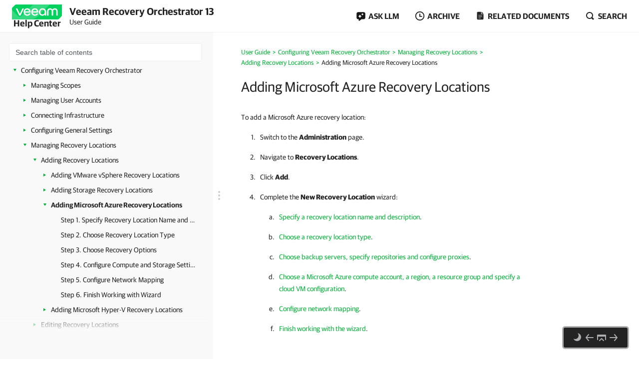

--- FILE ---
content_type: text/html
request_url: https://helpcenter.veeam.com/docs/vro/userguide/adding_cloud_locations.html
body_size: 18318
content:
<!DOCTYPE html>
<html>
    <head>
        <meta charset="utf-8">
        <title>Adding Microsoft Azure Recovery Locations - Veeam Recovery Orchestrator User Guide</title>
        <!--ZOOMSTOPFOLLOW-->
        <link rel="preload" href="//css.veeam.com/helpcenter/helpcenter_2dbedbc9c8209796e2077d7aa56662f2.css" as="style" type="text/css">
        <meta name="description" content="To add a Microsoft Azure recovery location: Switch to the Administration page. Navigate to Recovery Locations . Click Add . Complete...">
        <link rel="canonical" href="https://helpcenter.veeam.com/docs/vro/userguide/adding_cloud_locations.html">
        <meta name="viewport" content="width=device-width, initial-scale=1.0">
        <meta property="og:title" content="Adding Microsoft Azure Recovery Locations - Veeam Recovery Orchestrator User Guide">
        <meta property="og:description" content="To add a Microsoft Azure recovery location: Switch to the Administration page. Navigate to Recovery Locations . Click Add . Complete the New Recovery Location wizard: Specify a recovery location name and...">
        <meta property="og:url" content="https://helpcenter.veeam.com/docs/vro/userguide/adding_cloud_locations.html">
        <meta property="og:image" content="https://img.veeam.com/facebook/1600x800_helpcenter_es_build.png">
        <meta property="og:type" content="article">
        <meta property="fb:admins" content="100006069794563">
        <meta property="og:site_name" content="Veeam Help Center">
        <meta id="meta-version" content="13">
        <script type="application/ld+json">
            {
                "@context":"https://schema.org",
                "@type":"Article",
                "inLanguage":"en",
                "headline":"Adding Microsoft Azure Recovery Locations",
                "name":"Adding Microsoft Azure Recovery Locations",
                "description":"To add a Microsoft Azure recovery location: Switch to the Administration page. Navigate to Recovery Locations . Click Add . Complete the New Recovery Location wizard: Specify a recovery location name and...",
                "datePublished":"2026-01-21T08:00:00+08:00",
                "dateModified":"2025-11-19T08:00:00+08:00",
                "articleSection":"Veeam Help Center",
                "image":[
                    "https://img.veeam.com/facebook/800x800_ijw_logo.png"
                ],
                "author":{
                    "@type":"Organization",
                    "name":"Veeam Software",
                    "url":"https://www.veeam.com"
                }
            }
        </script>
        <link rel="stylesheet" href="//css.veeam.com/helpcenter/helpcenter_2dbedbc9c8209796e2077d7aa56662f2.css">
        <link rel="icon" href="//img.veeam.com/favicon/favicon-16x16.ico" sizes="16x16">
        <link rel="icon" href="//img.veeam.com/favicon/favicon-16x16.png" sizes="16x16">
        <link rel="icon" href="//img.veeam.com/favicon/favicon-32x32.png" sizes="32x32">
        <link rel="icon" href="//img.veeam.com/favicon/favicon-57x57.png" sizes="57x57">
        <link rel="icon" href="//img.veeam.com/favicon/favicon-76x76.png" sizes="76x76">
        <link rel="icon" href="//img.veeam.com/favicon/favicon-128x128.png" sizes="128x128">
        <link rel="icon" href="//img.veeam.com/favicon/favicon-192x192.png" sizes="192x192">
        <link rel="icon" href="//img.veeam.com/favicon/favicon-228x228.png" sizes="228x228">
        <link rel="shortcut icon" href="//img.veeam.com/favicon/favicon-196x196px.png" sizes="196x196">
        <link rel="apple-touch-icon" href="//img.veeam.com/favicon/favicon-120x120.png" sizes="120x120">
        <link rel="apple-touch-icon" href="//img.veeam.com/favicon/favicon-152x152.png" sizes="152x152">
        <link rel="apple-touch-icon" href="//img.veeam.com/favicon/favicon-180x180.png" sizes="180x180">
        <script src="//js.veeam.com/helpcenter/vendor_60085d1c9b403553bdd754b378938f68.js" defer></script>
        <script>function setVersion(){var e=document.getElementById('meta-version'),l=window.location,v=e?'ver='+e.content:'';if(e&&l.search.indexOf('ver=')===-1)window.history.replaceState('','',l.pathname+(l.search?l.search+'&':'?')+v+l.hash);}setVersion();
</script>
        <script>function preAdjustToc(){var e=document.cookie.split(";");for(var t in e){var d=e[t].split("=");if(-1!==d[0].indexOf("hc_navpane_width")){var a=parseInt(d[1],10);if(!isNaN(a)){a<240&&(a=240),a>900&&(a=900);var i="",n=document.head||document.getElementsByTagName("head")[0],p=document.createElement("style");i+=".page-toc { width: "+a+"px; min-width: "+a+"px; }",i+=".topic-container { padding-left: "+(a+36)+"px}",p.appendChild(document.createTextNode(i)),n.appendChild(p)}}}}preAdjustToc();</script>
    </head>
    <body>
        <script>var lightThemeName="light",theme=localStorage.getItem("hc-preferred-theme")||lightThemeName;theme!==lightThemeName&&document.documentElement.classList.add("theme--"+theme);</script>
        <header class="page-header js-header">
            <div class="page-header__container js-header-viewport">
                <div class="page-header__left">
                    <a class="page-header__toc-toggle js-toggle-toc-mobile"></a>
                    <div class="page-header__logo">
                        <a href="//helpcenter.veeam.com/" target="_blank" class="page-header__logo-link">
                            <svg xmlns="http://www.w3.org/2000/svg" width="100" height="30" class="page-header__logo-img" viewBox="0 0 100 30" fill="none">
                                <title>Veeam Help Center</title>
                                <path d="M8.46718 0.0279752C7.57553 0.0279752 6.7169 0.382338 6.08744 1.01121L0.98572 6.10005C0.35526 6.72891 0 7.58437 0 8.47377V30L91.5869 29.9461C92.4785 29.9461 93.3371 29.5918 93.9666 28.9629L99.0113 23.9309C99.6417 23.3021 99.997 22.4466 99.997 21.5572L100 0.0269775L8.46718 0.0279752Z" fill="#00D15F"/>
                                <path opacity="0.2" d="M0 10.6598L0.0100075 29.992L34.1749 29.972C34.1749 29.972 37.9727 30.1457 40.9259 29.4939C46.3528 28.2971 49.5842 26.0032 53.6241 21.9744C60.4391 15.1767 75.7013 0 75.7013 0L42.2869 0.00399348L19.2681 22.8698C19.2681 22.8698 17.797 24.5099 15.8085 24.5109C14.3215 24.5119 13.4708 23.912 12.362 22.8898C12.0378 22.5903 0 10.6688 0 10.6598Z" fill="white"/>
                                <path d="M14.4967 22.2889L7.58765 7.89783H10.7019C10.7019 7.89783 15.6395 18.1993 15.7606 18.7213H15.8207C15.9447 18.1993 20.8793 7.89783 20.8793 7.89783H24.0236L17.1146 22.2889H14.4967Z" fill="white"/>
                                <path d="M37.4045 16.1969H26.2153C26.6176 18.5337 28.3409 20.009 30.5625 20.009C32.3828 20.009 33.5827 19.3003 34.1991 17.9797H37.0953C36.2306 20.7147 33.7368 22.5904 30.5585 22.5904C26.3654 22.5904 23.2842 19.5478 23.2842 15.0869C23.2842 10.6598 26.3044 7.58337 30.5585 7.58337C34.3503 7.58337 37.4635 10.8136 37.4635 15.0869C37.4655 15.5181 37.4655 15.7656 37.4045 16.1969ZM26.2453 13.8591H34.5384C34.3543 11.8896 32.7521 10.1707 30.5625 10.1707C28.3409 10.1677 26.6747 11.6161 26.2453 13.8591Z" fill="white"/>
                                <path d="M52.7546 16.1969H41.5644C41.9667 18.5337 43.69 20.009 45.9116 20.009C47.7319 20.009 48.9318 19.3003 49.5483 17.9797H52.4444C51.5798 20.7147 49.0859 22.5904 45.9076 22.5904C41.7145 22.5904 38.6333 19.5478 38.6333 15.0869C38.6333 10.6598 41.6535 7.58337 45.9076 7.58337C49.6994 7.58337 52.8127 10.8136 52.8127 15.0869C52.8147 15.5181 52.8146 15.7656 52.7546 16.1969ZM41.5955 13.8591H49.8885C49.7044 11.8896 48.1022 10.1707 45.9126 10.1707C43.69 10.1677 42.0278 11.6161 41.5955 13.8591Z" fill="white"/>
                                <path d="M68.4462 15.0899V22.286H65.9493L65.7012 20.042C64.5914 21.704 62.6509 22.5934 60.8907 22.5934C56.9448 22.5934 53.9546 19.4571 53.9546 15.0899C53.9546 10.7867 57.1589 7.58643 61.2589 7.58643C65.0237 7.58643 68.4462 10.2916 68.4462 15.0899ZM65.6061 15.0899C65.6061 11.9236 63.5116 10.1718 61.2589 10.1718C58.7921 10.1718 56.7907 12.1412 56.7907 15.0899C56.7907 18.0426 58.641 20.0081 61.2589 20.0081C63.4815 20.0081 65.6061 18.1624 65.6061 15.0899Z" fill="white"/>
                                <path d="M70.3564 22.2849V13.7692C70.3564 10.1717 72.6691 7.59033 76.2768 7.59033C79.1729 7.59033 80.715 9.52685 80.9332 10.2046H80.9932C81.2074 9.52884 82.7495 7.59033 85.6496 7.59033C89.2562 7.59033 91.5699 10.1717 91.5699 13.7692V22.2859H88.7339V13.9838C88.7339 11.647 87.6851 10.2326 85.5595 10.2326C83.431 10.2326 82.3852 11.647 82.3852 14.0447V22.3168H79.5492V14.0447C79.5492 11.647 78.5004 10.2326 76.3748 10.2326C74.2493 10.2326 73.2005 11.647 73.2005 13.9838V22.2859L70.3564 22.2849Z" fill="white"/>
                            </svg>
                            <span class="page-header__logo-title">Help Center</span>
                        </a>
                    </div>
                    <div class="page-header__context">Veeam Recovery Orchestrator 13<br><span class="document_title">User Guide</span></div>
                </div>
                <div class="page-header__controls">
                    <div class="related-documents js-ask-ai-container">
                        <a class="related-documents__toggle related-documents__toggle--ask-ai js-ask-ai-toggle"><span>ASK LLM</span></a>
                        <div class="related-documents__overlay"></div>
                        <div class="related-documents__inner related-documents__inner--small js-ask-ai-inner">
                            <div class="related-documents__list js-ask-ai-list-links">
                                <a href="//chat.openai.com/?q={%ASK_AI_Q%}&hints=search&temporary-chat=true"
                                   rel="nofollow" target="_blank">
                                    <div class="ask-ai-icon">
                                        <svg aria-label="ChatGPT" viewBox="0 0 320 320"
                                             xmlns="http://www.w3.org/2000/svg">
                                            <path d="M297.1,131c7.3-21.8,4.8-45.7-6.9-65.5-17.5-30.4-52.6-46-86.8-38.7C188.1,9.6,166.2-.1,143.2,0c-35,0-66.1,22.5-76.9,55.8-22.5,4.6-41.9,18.7-53.3,38.7C-4.6,124.8-.6,163,22.9,189c-7.3,21.8-4.8,45.7,6.9,65.5,17.5,30.4,52.6,46,86.8,38.7,15.2,17.2,37.2,27,60.1,26.8,35.1,0,66.2-22.5,76.9-55.9,22.5-4.6,41.9-18.7,53.3-38.7,17.6-30.3,13.5-68.5-9.9-94.5h0ZM176.8,299.1c-14,0-27.6-4.9-38.4-13.9.5-.3,1.3-.7,1.9-1.1l63.7-36.8c3.3-1.9,5.3-5.3,5.2-9.1v-89.8l26.9,15.6c.3.1.5.4.5.7v74.4c0,33.1-26.8,59.9-59.9,60h0ZM47.9,244c-7-12.1-9.6-26.4-7.2-40.2.5.3,1.3.8,1.9,1.1l63.7,36.8c3.2,1.9,7.2,1.9,10.5,0l77.8-44.9v31.1c0,.3-.1.6-.4.8l-64.4,37.2c-28.7,16.5-65.3,6.7-81.9-21.9h0ZM31.2,105c7-12.2,18-21.5,31.2-26.3,0,.6,0,1.5,0,2.2v73.6c0,3.7,2,7.2,5.2,9.1l77.8,44.9-26.9,15.6c-.3.2-.6.2-.9,0l-64.4-37.2c-28.6-16.6-38.5-53.2-22-81.9h0ZM252.4,156.4l-77.8-44.9,26.9-15.5c.3-.2.6-.2.9,0l64.4,37.2c28.7,16.6,38.5,53.3,21.9,81.9-7,12.1-18,21.4-31.2,26.3v-75.8c0-3.7-2-7.2-5.2-9.1h0ZM279.2,116.1c-.5-.3-1.3-.8-1.9-1.1l-63.7-36.8c-3.2-1.9-7.2-1.9-10.5,0l-77.8,44.9v-31.1c0-.3.1-.6.4-.8l64.4-37.2c28.7-16.5,65.4-6.7,81.9,22,7,12.1,9.5,26.3,7.1,40.1h0ZM110.7,171.5l-26.9-15.6c-.3-.1-.5-.4-.5-.7v-74.4c0-33.1,26.9-60,60-59.9,14,0,27.6,4.9,38.3,13.9-.5.3-1.3.7-1.9,1.1l-63.7,36.8c-3.3,1.8-5.3,5.3-5.2,9.1v89.8s0,0,0,0ZM125.3,140l34.7-20,34.7,20v40l-34.6,20-34.7-20v-40Z"
                                                  fill="var(--documents-link-color,#232323)" />
                                        </svg>
                                    </div>
                                    Ask ChatGPT
                                </a>
                                <a href="//x.com/i/grok?text={%ASK_AI_Q%}" rel="nofollow" target="_blank">
                                    <div class="ask-ai-icon">
                                        <svg aria-label="Grok" viewBox="0 0 512 492"
                                             xmlns="http://www.w3.org/2000/svg">
                                            <path d="M197.8,315.5l170.2-125.8c8.3-6.2,20.3-3.8,24.3,5.8,20.9,50.5,11.6,111.3-30.1,152.9-41.6,41.7-99.6,50.8-152.5,30l-57.8,26.8c83,56.8,183.7,42.7,246.7-20.3,49.9-50,65.4-118.2,50.9-179.6h.1c-21-90.1,5.2-126.2,58.7-200,1.3-1.8,2.6-3.5,3.8-5.3l-70.4,70.5v-.2l-243.9,245.3M162.6,346.1c-59.6-57-49.3-145.1,1.5-195.9,37.6-37.6,99.1-53,152.9-30.4l57.7-26.7c-12-8.8-25.1-16-39-21.3-71.5-29.2-153.5-12.7-208,41.9-54,54.1-71,137.3-41.9,208.3,21.8,53.1-13.9,90.6-49.9,128.5-12.8,13.4-25.6,26.9-35.9,41.1l162.6-145.4"
                                                  fill="var(--documents-link-color,#232323)" />
                                        </svg>
                                    </div>
                                    Ask Grok
                                </a>
                                <a href="//perplexity.ai/search?q={%ASK_AI_Q%}" rel="nofollow" target="_blank">
                                    <div class="ask-ai-icon">
                                        <svg aria-label="Perplexity" viewBox="0 0 24 24"
                                             xmlns="http://www.w3.org/2000/svg">
                                            <path d="M22.4,7.1h-2.3V0l-7.5,6.4V.2h-1.2v6.2L4.5,0v7.1H1.6v10.4h2.9v6.5l6.9-6.4v6.2h1.2v-6l6.9,6.2v-6.5h2.9V7.1h0ZM18.9,2.6v4.5h-5.4l5.4-4.5ZM5.6,2.6l4.9,4.5h-4.9s0-4.5,0-4.5ZM2.8,16.3v-8.1h7.8l-6.1,6.1v2s-1.7,0-1.7,0ZM5.6,21.4v-3.9h0v-2.6l5.8-5.8v7s-5.8,5.3-5.8,5.3ZM18.4,21.4l-5.8-5.2v-7.2l5.8,5.8v6.6ZM21.2,16.3h-1.7v-2l-6.1-6.1h7.8s0,8.1,0,8.1Z"
                                                  fill="var(--documents-link-color,#232323)" />
                                        </svg>
                                    </div>
                                    Ask Perplexity
                                </a>
                            </div>
                        </div>
                    </div>
                    <div class="related-documents js-versions-list-container hidden">
                        <a class="related-documents__toggle related-documents__toggle--archive js-versions-list-toggle"
                        ><span>Archive</span></a
                        >
                        <div class="related-documents__overlay"></div>
                        <div class="related-documents__inner related-documents__inner--small js-versions-inner">
                            <div class="related-documents__list js-versions-list-links"><a href="https://helpcenter.veeam.com/archive/vro/7.2/userguide/" rel="nofollow">Version 7.2</a> <a href="https://helpcenter.veeam.com/archive/vro/70/userguide/" rel="nofollow">Version 7</a></div>
                        </div>
                    </div>
                    <div class="related-documents related-documents--fullscreen-mobile js-docs-list-container">
                        <a class="related-documents__toggle related-documents__toggle--doc js-docs-list-toggle"><span>Related documents</span></a>
                        <div class="related-documents__overlay"></div>
                        <div class="related-documents__inner js-docs-inner">
                            <div class="related-documents__search-container js-docs-search-container">
                                <input class="related-documents__search js-docs-search" type="text" value="" placeholder="Search related documents">
                                <a class="js-docs-clear related-documents__form-clear"></a>
                            </div>
                            <div class="related-documents__list js-docs-list-links">
                                <div id="base_documents"><a href="https://helpcenter.veeam.com/docs/vro/categorization/">Group Management Guide</a> <a href="https://helpcenter.veeam.com/references/vro/13/rest/">REST API Reference</a></div>
                                <div id="additional_documents"><div id="additional_documents"><a href="https://www.veeam.com/documentation-guides-datasheets.html?prd=vbr">Veeam Backup & Replication Documentation</a> <a href="https://www.veeam.com/documentation-guides-datasheets.html?prd=one">Veeam ONE Documentation</a> <a href="https://helpcenter.veeam.com/docs/vcsp/refguide/about.html">Veeam Rental Licensing and Usage Reporting</a></div></div>
                                <div class="related-documents__global-search js-docs-global-search" style="display: none">
                                    <a tabindex="0" class="search-link--global js-docs-global-search-link" data-search="">Search for "<span></span>" in this document</a>
                                </div>
                            </div>
                        </div>
                    </div>
                    <div class="site-search js-search-container">
                        <a class="site-search__toggle js-search-button"><span>Search</span></a>
                        <div class="site-search__overlay"></div>
                        <div class="site-search__form-container js-search-box">
                            <div class="site-search__form">
                                <input autocomplete="off" type="text" size="5" id="search_txt" name="search_txt" class="site-search__form-input js-search-field" placeholder="Search">
                                <a class="js-search-clear site-search__form-clear"></a>
                            </div>
                        </div>
                    </div>
                </div>
            </div>
        </header>
        <div class="content js-page-content">
            <div class="viewport js-content-viewport">
                <nav class="page-toc mobile-hidden js-page-toc">
                    <div class="page-toc__title">Veeam Recovery Orchestrator 13<br><span class="document_title">User Guide</span></div>
                    <div class="page-toc__search js-toc-search">
                        <div class="page-toc__search-inner js-toc-search-container">
                            <input class="page-toc__search-input js-toc-search-input" type="text" value="" placeholder="Search table of contents">
                            <a class="js-toc-search-clear page-toc__search-clear"></a>
                        </div>
                        <div class="page-toc__search-container">
                            <div class="page-toc__search-list js-toc-search-list"></div>
                        </div>
                    </div>
                    <ul class="page-toc__search-links js-toc-search-links"><li class="has-list"><a href="overview.html" title="Overview">Overview</a><i></i><ul><li class="has-list"><a href="solution_architecture.html" title="Solution Architecture">Solution Architecture</a><i></i><ul><li class="has-list"><a href="deployment_scenarios.html" title="Deployment Scenarios">Deployment Scenarios</a><i></i><ul><li><a href="infrastructure_restore_azure.html" title="Scenario 1: Orchestrating Restore to Microsoft Azure">Scenario 1: Orchestrating Restore to Microsoft Azure</a></li><li><a href="infrastructure_hyperv.html" title="Scenario 2: Orchestrating Restore to Microsoft Hyper-V and Azure Local (Azure Stack HCI)">Scenario 2: Orchestrating Restore to Microsoft Hyper-V and Azure Local (Azure Stack HCI)</a></li><li><a href="infrastructure_restore.html" title="Scenario 3: Orchestrating Restore to VMware vSphere">Scenario 3: Orchestrating Restore to VMware vSphere</a></li><li><a href="infrastructure_storage_failover.html" title="Scenario 4: Orchestrating Storage and VM Failover">Scenario 4: Orchestrating Storage and VM Failover</a></li><li><a href="infrastructure_failover.html" title="Scenario 5: Orchestrating VM Replica Failover">Scenario 5: Orchestrating VM Replica Failover</a></li><li><a href="infrastructure_clean_room.html" title="Scenario 6: Orchestrating Restore and VM Replica Failover in Clean Room">Scenario 6: Orchestrating Restore and VM Replica Failover in Clean Room</a></li></ul></li></ul></li><li><a href="recovery_locations_overview.html" title="Recovery Locations">Recovery Locations</a></li><li class="has-list"><a href="inventory_groups_overview.html" title="Inventory Groups">Inventory Groups</a><i></i><ul><li><a href="categorization_overview.html" title="Grouping and Categorization">Grouping and Categorization</a></li></ul></li><li><a href="datalab_overview.html" title="DataLabs">DataLabs</a></li><li class="has-list"><a href="recovery_plans_overview.html" title="Recovery Plans">Recovery Plans</a><i></i><ul><li class="has-list"><a href="replica_plans_overview.html" title="Replica Plans">Replica Plans</a><i></i><ul><li><a href="states_modes_replica.html" title="Plan States and Modes">Plan States and Modes</a></li><li class="has-list"><a href="failover_failback_replica.html" title="Failover and Failback">Failover and Failback</a><i></i><ul><li><a href="understanding_resource_usage_failback.html" title="How Orchestrator Places VMs During Failback">How Orchestrator Places VMs During Failback</a></li><li><a href="clean_room_replica.html" title="How Orchestrator Performs Failover in Clean Room">How Orchestrator Performs Failover in Clean Room</a></li></ul></li></ul></li><li class="has-list"><a href="cdp_plans_overview.html" title="CDP Replica Plans">CDP Replica Plans</a><i></i><ul><li><a href="states_modes_cdp.html" title="Plan States and Modes">Plan States and Modes</a></li><li class="has-list"><a href="failover_failback_cdp.html" title="Failover and Failback">Failover and Failback</a><i></i><ul><li><a href="understanding_resource_usage_failback_cdp.html" title="How Orchestrator Places VMs During Failback">How Orchestrator Places VMs During Failback</a></li></ul></li></ul></li><li class="has-list"><a href="restore_plans_overview.html" title="Restore Plans">Restore Plans</a><i></i><ul><li><a href="states_modes_restore.html" title="Plan States and Modes">Plan States and Modes</a></li><li><a href="understanding_resource_usage_restore.html" title="How Orchestrator Places VMs During Restore to vSphere">How Orchestrator Places VMs During Restore to vSphere</a></li><li><a href="understanding_resource_usage_restore_hyperv.html" title="How Orchestrator Places VMs During Restore to Hyper-V">How Orchestrator Places VMs During Restore to Hyper-V</a></li><li><a href="understanding_backup_file_selection.html" title="How Orchestrator Selects Backup Files">How Orchestrator Selects Backup Files</a></li></ul></li><li class="has-list"><a href="storage_plans_overview.html" title="Storage Plans">Storage Plans</a><i></i><ul><li><a href="states_modes_storage.html" title="Plan States and Modes">Plan States and Modes</a></li><li class="has-list"><a href="storage_failover_overview.html" title="Storage Failover">Storage Failover</a><i></i><ul><li class="has-list"><a href="netapp_storage_failover.html" title="NetApp Storage Failover">NetApp Storage Failover</a><i></i><ul><li><a href="orchestrating_storage_failover.html" title="How Orchestrator Manages NetApp Storage Failover">How Orchestrator Manages NetApp Storage Failover</a></li><li><a href="understanding_resource_usage_failover.html" title="How Orchestrator Places VMs During NetApp Storage Failover">How Orchestrator Places VMs During NetApp Storage Failover</a></li></ul></li><li class="has-list"><a href="hpe_storage_failover.html" title="HPE Storage Failover">HPE Storage Failover</a><i></i><ul><li><a href="understanding_resource_usage_failover_hpe.html" title="How Orchestrator Places VMs During HPE Storage Failover">How Orchestrator Places VMs During HPE Storage Failover</a></li><li><a href="orchestrating_storage_failover_hpe.html" title="How Orchestrator Manages HPE Storage Failover">How Orchestrator Manages HPE Storage Failover</a></li></ul></li></ul></li><li class="has-list"><a href="storage_failback.html" title="Storage Failback">Storage Failback</a><i></i><ul><li><a href="failback_overview_netapp.html" title="Orchestrating Failback with NetApp Storage Plans">Orchestrating Failback with NetApp Storage Plans</a></li><li><a href="failback_overview_hpe.html" title="Orchestrating Failback with HPE Storage Plans">Orchestrating Failback with HPE Storage Plans</a></li></ul></li></ul></li><li class="has-list"><a href="cloud_plans_overview.html" title="Cloud Plans">Cloud Plans</a><i></i><ul><li><a href="states_modes_cloud.html" title="Plan States and Modes">Plan States and Modes</a></li><li><a href="understanding_resource_usage_cloud.html" title="How Orchestrator Places VMs During Cloud Restore">How Orchestrator Places VMs During Cloud Restore</a></li></ul></li></ul></li><li class="has-list"><a href="malware_scan_overview.html" title="Malware Scan">Malware Scan</a><i></i><ul><li><a href="virus_scan_overview.html" title="How Orchestrator Performs Virus and YARA Scan">How Orchestrator Performs Virus and YARA Scan</a></li><li><a href="understanding_restore_point_selection_malware.html" title="How Orchestrator Selects Restore Points During On-Demand Malware Scan">How Orchestrator Selects Restore Points During On-Demand Malware Scan</a></li></ul></li></ul></li><li class="has-list"><a href="deployment_planning_preparation.html" title="Planning and Preparation">Planning and Preparation</a><i></i><ul><li><a href="system_requirements.html" title="System Requirements">System Requirements</a></li><li><a href="roles.html" title="Roles">Roles</a></li><li><a href="permissions.html" title="Permissions">Permissions</a></li><li><a href="ports.html" title="Ports">Ports</a></li></ul></li><li class="has-list"><a href="licensing.html" title="Licensing">Licensing</a><i></i><ul><li><a href="license_types.html" title="License Types">License Types</a></li><li><a href="licensed_objects.html" title="Licensed Objects">Licensed Objects</a></li><li><a href="installing_license.html" title="Installing License">Installing License</a></li><li class="has-list"><a href="updating_license.html" title="Updating License">Updating License</a><i></i><ul><li><a href="updating_license_manually.html" title="Updating License Manually">Updating License Manually</a></li><li><a href="updating_license_automatically.html" title="Updating License Automatically">Updating License Automatically</a></li><li><a href="automatic_usage_reporting.html" title="Automatic Usage Reporting">Automatic Usage Reporting</a></li></ul></li><li><a href="license_expiration.html" title="License Expiration">License Expiration</a></li><li class="has-list"><a href="exceeding_license_limit.html" title="Exceeding License Limit">Exceeding License Limit</a><i></i><ul><li><a href="allowed_increase_limit.html" title="Allowed Increase Limit (All Licenses)">Allowed Increase Limit (All Licenses)</a></li><li><a href="new_vms.html" title="New VMs (Rental Licenses)">New VMs (Rental Licenses)</a></li><li><a href="example.html" title="Example">Example</a></li></ul></li><li><a href="viewing_license_details.html" title="Viewing License Details">Viewing License Details</a></li></ul></li><li class="has-list"><a href="deploying_vro.html" title="Deployment">Deployment</a><i></i><ul><li class="has-list"><a href="installation_procedure.html" title="Installing Veeam Recovery Orchestrator">Installing Veeam Recovery Orchestrator</a><i></i><ul><li><a href="launch_splash_window.html" title="Step 1. Launch Splash Window">Step 1. Launch Splash Window</a></li><li><a href="start_setup.html" title="Step 2. Start Setup Wizard">Step 2. Start Setup Wizard</a></li><li><a href="accept_license_agreement.html" title="Step 3. Accept License Agreement">Step 3. Accept License Agreement</a></li><li><a href="choose_components.html" title="Step 4. Review Components to Install">Step 4. Review Components to Install</a></li><li><a href="provide_license_file.html" title="Step 5. Provide License File">Step 5. Provide License File</a></li><li><a href="specify_service_credentials.html" title="Step 6. Specify Service Account Credentials">Step 6. Specify Service Account Credentials</a></li><li><a href="perform_configuration_check.html" title="Step 7. Perform System Configuration Check">Step 7. Perform System Configuration Check</a></li><li><a href="review_default_summary.html" title="Step 8. Review Default Installation Summary">Step 8. Review Default Installation Summary</a></li><li><a href="choose_sql_server.html" title="Step 9. Choose SQL Server">Step 9. Choose SQL Server</a></li><li><a href="choose_postgresql_server.html" title="Step 10. Choose PostgreSQL Server">Step 10. Choose PostgreSQL Server</a></li><li><a href="create_sql_databases.html" title="Step 11. Create SQL Server Databases">Step 11. Create SQL Server Databases</a></li><li><a href="specify_data_location.html" title="Step 12. Specify Data Locations">Step 12. Specify Data Locations</a></li><li><a href="specify_service_ports.html" title="Step 13. Specify Service Ports">Step 13. Specify Service Ports</a></li><li><a href="select_vro_certificate.html" title="Step 14. Select Certificate for Orchestrator UI">Step 14. Select Certificate for Orchestrator UI</a></li><li><a href="review_advanced_summary.html" title="Step 15. Review Advanced Installation Summary">Step 15. Review Advanced Installation Summary</a></li><li><a href="install_vbr.html" title="Step 16. Upgrade to Veeam Backup &amp; Replication 13">Step 16. Upgrade to Veeam Backup &amp; Replication 13</a></li></ul></li><li class="has-list"><a href="installation_unattended.html" title="Installing Veeam Recovery Orchestrator in Silent Mode">Installing Veeam Recovery Orchestrator in Silent Mode</a><i></i><ul><li><a href="unattended_installation_server.html" title="Silent Installation File Parameters">Silent Installation File Parameters</a></li></ul></li><li class="has-list"><a href="after_you_install.html" title="After You Install">After You Install</a><i></i><ul><li><a href="initial_config_dr_wizard.html" title="Step 1. Launch Initial Configuration Wizard">Step 1. Launch Initial Configuration Wizard</a></li><li><a href="initial_config_dr_details.html" title="Step 2. Configure Server Settings">Step 2. Configure Server Settings</a></li><li><a href="initial_config_dr_summary.html" title="Step 3. Review Configuration Summary">Step 3. Review Configuration Summary</a></li></ul></li><li class="has-list"><a href="upgrading_vro.html" title="Upgrading Veeam Recovery Orchestrator">Upgrading Veeam Recovery Orchestrator</a><i></i><ul><li><a href="launch_splash_window_upgrade.html" title="Step 1. Launch Splash Window">Step 1. Launch Splash Window</a></li><li><a href="start_setup_upgrade.html" title="Step 2. Start Setup Wizard">Step 2. Start Setup Wizard</a></li><li><a href="accept_license_agreement_upgrade.html" title="Step 3. Accept License Agreement">Step 3. Accept License Agreement</a></li><li><a href="review_components_upgrade.html" title="Step 4. Review Components to Upgrade">Step 4. Review Components to Upgrade</a></li><li><a href="provide_license_file_upgrade.html" title="Step 5. Provide License File">Step 5. Provide License File</a></li><li><a href="specify_service_credentials_upgrade.html" title="Step 6. Specify Service Account Credentials">Step 6. Specify Service Account Credentials</a></li><li><a href="perform_configuration_check_upgrade.html" title="Step 7. Perform System Configuration Check">Step 7. Perform System Configuration Check</a></li><li><a href="review_sql_server_upgrade.html" title="Step 8. Review SQL Server Connection Settings">Step 8. Review SQL Server Connection Settings</a></li><li><a href="choose_postgresql_server_upgrade.html" title="Step 9. Choose PostgreSQL Server">Step 9. Choose PostgreSQL Server</a></li><li><a href="review_configuration_issues_upgrade.html" title="Step 10. Review Configuration Issues">Step 10. Review Configuration Issues</a></li><li><a href="specify_caching_port_upgrade.html" title="Step 11. Specify Caching Port">Step 11. Specify Caching Port</a></li><li><a href="review_upgrade_summary.html" title="Step 12. Begin Upgrade">Step 12. Begin Upgrade</a></li><li><a href="upgrade_vbr.html" title="Step 13. Upgrade to Veeam Backup &amp; Replication 13">Step 13. Upgrade to Veeam Backup &amp; Replication 13</a></li></ul></li><li><a href="uninstalling_vro.html" title="Uninstalling Veeam Recovery Orchestrator">Uninstalling Veeam Recovery Orchestrator</a></li><li><a href="reinstalling_vro.html" title="Reinstalling Orchestrator Using Existing Databases">Reinstalling Orchestrator Using Existing Databases</a></li></ul></li><li><a href="accessing_vro_ui.html" title="Accessing Orchestrator UI">Accessing Orchestrator UI</a></li><li class="has-list expanded"><a href="configuring_vro.html" title="Configuring Veeam Recovery Orchestrator">Configuring Veeam Recovery Orchestrator</a><i></i><ul><li class="has-list"><a href="managing_scopes.html" title="Managing Scopes">Managing Scopes</a><i></i><ul><li><a href="creating_scopes.html" title="Creating Scopes">Creating Scopes</a></li><li><a href="cloning_scopes.html" title="Cloning Scopes">Cloning Scopes</a></li></ul></li><li class="has-list"><a href="managing_user_accounts.html" title="Managing User Accounts">Managing User Accounts</a><i></i><ul><li class="has-list"><a href="adding_user_accounts.html" title="Adding User Accounts">Adding User Accounts</a><i></i><ul><li><a href="adding_users_launch.html" title="Step 1. Launch Add New Account Wizard">Step 1. Launch Add New Account Wizard</a></li><li><a href="adding_users_account.html" title="Step 2. Specify Account">Step 2. Specify Account</a></li><li><a href="adding_users_scopes.html" title="Step 3. Select Role and Scope">Step 3. Select Role and Scope</a></li><li><a href="adding_users_finish.html" title="Step 4. Finish Working with Wizard">Step 4. Finish Working with Wizard</a></li></ul></li><li><a href="editing_users.html" title="Editing User Roles and Scopes">Editing User Roles and Scopes</a></li><li><a href="removing_users.html" title="Removing User Accounts">Removing User Accounts</a></li><li><a href="enabling_mfa.html" title="Enabling and Disabling Multi-Factoring Authentication">Enabling and Disabling Multi-Factoring Authentication</a></li></ul></li><li class="has-list"><a href="connecting_infrastructure.html" title="Connecting Infrastructure">Connecting Infrastructure</a><i></i><ul><li class="has-list"><a href="connecting_backup_servers.html" title="Connecting Veeam Backup &amp; Replication Servers">Connecting Veeam Backup &amp; Replication Servers</a><i></i><ul><li><a href="uninstalling_vro_agents.html" title="Uninstalling Orchestrator Agents">Uninstalling Orchestrator Agents</a></li><li><a href="repairing_vro_agents.html" title="Repairing Orchestrator Agents">Repairing Orchestrator Agents</a></li></ul></li><li class="has-list"><a href="connecting_vsphere_servers.html" title="Connecting VMware vSphere Servers">Connecting VMware vSphere Servers</a><i></i><ul><li><a href="removing_vsphere_servers.html" title="Removing VMware vSphere Servers">Removing VMware vSphere Servers</a></li></ul></li><li class="has-list"><a href="connecting_scvmm_servers.html" title="Connecting Microsoft Hyper-V Servers">Connecting Microsoft Hyper-V Servers</a><i></i><ul><li><a href="removing_scvmm_servers.html" title="Removing Microsoft Hyper-V Servers">Removing Microsoft Hyper-V Servers</a></li></ul></li><li class="has-list"><a href="connecting_storage_systems.html" title="Connecting Storage Systems">Connecting Storage Systems</a><i></i><ul><li><a href="enabling_web_server.html" title="Enabling HPE 3PAR Web Services API Server">Enabling HPE 3PAR Web Services API Server</a></li></ul></li><li><a href="connecting_azure_servers.html" title="Connecting Microsoft Azure Servers">Connecting Microsoft Azure Servers</a></li></ul></li><li class="has-list"><a href="configuring_notifications.html" title="Configuring General Settings">Configuring General Settings</a><i></i><ul><li><a href="specify_smtp_settings.html" title="Step 1. Specify Email Server Settings">Step 1. Specify Email Server Settings</a></li><li><a href="specify_email_settings.html" title="Step 2. Specify Report Subscription Settings">Step 2. Specify Report Subscription Settings</a></li><li><a href="configuring_report_options.html" title="Step 3. Configure Report Retention Settings">Step 3. Configure Report Retention Settings</a></li></ul></li><li class="has-list expanded"><a href="managing_recovery_locations.html" title="Managing Recovery Locations">Managing Recovery Locations</a><i></i><ul><li class="has-list expanded"><a href="adding_recovery_locations.html" title="Adding Recovery Locations">Adding Recovery Locations</a><i></i><ul><li class="has-list"><a href="adding_restore_locations.html" title="Adding VMware vSphere Recovery Locations">Adding VMware vSphere Recovery Locations</a><i></i><ul><li><a href="restore_location_name.html" title="Step 1. Specify Recovery Location Name and Description">Step 1. Specify Recovery Location Name and Description</a></li><li><a href="restore_location_type.html" title="Step 2. Choose Recovery Location Type">Step 2. Choose Recovery Location Type</a></li><li><a href="restore_location_recovery_options.html" title="Step 3. Choose Recovery Options">Step 3. Choose Recovery Options</a></li><li><a href="restore_location_compute_resources.html" title="Step 4. Specify Compute Resources">Step 4. Specify Compute Resources</a></li><li><a href="restore_location_storage_resources.html" title="Step 5. Specify Storage Resources">Step 5. Specify Storage Resources</a></li><li><a href="restore_location_network_mapping.html" title="Step 6. Configure Network Mapping">Step 6. Configure Network Mapping</a></li><li><a href="restore_location_finish.html" title="Step 7. Finish Working with Wizard">Step 7. Finish Working with Wizard</a></li></ul></li><li class="has-list"><a href="adding_storage_locations.html" title="Adding Storage Recovery Locations">Adding Storage Recovery Locations</a><i></i><ul><li><a href="storage_location_name.html" title="Step 1. Specify Recovery Location Name and Description">Step 1. Specify Recovery Location Name and Description</a></li><li><a href="storage_location_type.html" title="Step 2. Choose Recovery Location Type">Step 2. Choose Recovery Location Type</a></li><li><a href="storage_location_vendor.html" title="Step 3. Choose Storage Vendor">Step 3. Choose Storage Vendor</a></li><li><a href="storage_location_compute_resources.html" title="Step 4. Specify Compute and Storage Resources">Step 4. Specify Compute and Storage Resources</a></li><li><a href="storage_location_network_mapping.html" title="Step 5. Configure Network Mapping">Step 5. Configure Network Mapping</a></li><li><a href="storage_location_finish.html" title="Step 6. Finish Working with Wizard">Step 6. Finish Working with Wizard</a></li></ul></li><li class="has-list expanded current"><a href="adding_cloud_locations.html" title="Adding Microsoft Azure Recovery Locations">Adding Microsoft Azure Recovery Locations</a><i></i><ul><li><a href="cloud_location_name.html" title="Step 1. Specify Recovery Location Name and Description">Step 1. Specify Recovery Location Name and Description</a></li><li><a href="cloud_location_type.html" title="Step 2. Choose Recovery Location Type">Step 2. Choose Recovery Location Type</a></li><li><a href="cloud_location_backup_servers.html" title="Step 3. Choose Recovery Options">Step 3. Choose Recovery Options</a></li><li><a href="cloud_location_compute_storage.html" title="Step 4. Configure Compute and Storage Settings">Step 4. Configure Compute and Storage Settings</a></li><li><a href="cloud_location_network_mapping.html" title="Step 5. Configure Network Mapping">Step 5. Configure Network Mapping</a></li><li><a href="cloud_location_finish.html" title="Step 6. Finish Working with Wizard">Step 6. Finish Working with Wizard</a></li></ul></li><li class="has-list"><a href="adding_hyperv_locations.html" title="Adding Microsoft Hyper-V Recovery Locations">Adding Microsoft Hyper-V Recovery Locations</a><i></i><ul><li><a href="hyperv_location_name.html" title="Step 1. Specify Recovery Location Name and Description">Step 1. Specify Recovery Location Name and Description</a></li><li><a href="hyperv_location_type.html" title="Step 2. Choose Recovery Location Type">Step 2. Choose Recovery Location Type</a></li><li><a href="hyperv_location_connection.html" title="Step 3. Specify Connection Type">Step 3. Specify Connection Type</a></li><li><a href="hyperv_location_recovery_options.html" title="Step 4. Choose Recovery Options">Step 4. Choose Recovery Options</a></li><li><a href="hyperv_location_server.html" title="Step 5. Specify SCVMM Server and Cluster">Step 5. Specify SCVMM Server and Cluster</a></li><li><a href="hyperv_location_network_mapping.html" title="Step 6. Configure Network Mapping">Step 6. Configure Network Mapping</a></li><li><a href="hyperv_location_finish.html" title="Step 7. Finish Working with Wizard">Step 7. Finish Working with Wizard</a></li></ul></li></ul></li><li class="has-list"><a href="configuring_recovery_locations.html" title="Editing Recovery Locations">Editing Recovery Locations</a><i></i><ul><li><a href="editing_vmware_recovery_locations.html" title="Editing VMware vSphere Recovery Locations">Editing VMware vSphere Recovery Locations</a></li><li><a href="editing_hyperv_recovery_locations.html" title="Editing Microsoft Hyper-V Recovery Locations">Editing Microsoft Hyper-V Recovery Locations</a></li><li><a href="editing_azure_recovery_locations.html" title="Editing Microsoft Azure Recovery Locations">Editing Microsoft Azure Recovery Locations</a></li><li><a href="editing_storage_recovery_locations.html" title="Editing Storage Recovery Locations">Editing Storage Recovery Locations</a></li><li><a href="configuring_original_recovery_location.html" title="Editing Original VM Location">Editing Original VM Location</a></li></ul></li><li><a href="cloning_recovery_locations.html" title="Cloning Recovery Locations">Cloning Recovery Locations</a></li></ul></li><li class="has-list"><a href="configuring_plan_steps.html" title="Configuring Plan Steps">Configuring Plan Steps</a><i></i><ul><li><a href="configuring_parameter_settings.html" title="Configuring Default Parameter Settings">Configuring Default Parameter Settings</a></li></ul></li><li class="has-list"><a href="managing_credentials.html" title="Managing Credentials">Managing Credentials</a><i></i><ul><li><a href="adding_credentials_manually.html" title="Adding Credentials">Adding Credentials</a></li><li><a href="changing_passwords.html" title="Changing Passwords">Changing Passwords</a></li></ul></li><li><a href="editing_template_jobs.html" title="Editing Template Jobs">Editing Template Jobs</a></li><li class="has-list"><a href="managing_yara_rules.html" title="Managing YARA Rules">Managing YARA Rules</a><i></i><ul><li><a href="adding_yara.html" title="Adding YARA Rule Files">Adding YARA Rule Files</a></li></ul></li><li><a href="managing_inventory_items.html" title="Managing Inventory Items">Managing Inventory Items</a></li></ul></li><li class="has-list"><a href="working_with_recovery_plans.html" title="Working with Recovery Plans">Working with Recovery Plans</a><i></i><ul><li class="has-list"><a href="working_with_replica_plans.html" title="Working with Replica Plans">Working with Replica Plans</a><i></i><ul><li class="has-list"><a href="creating_replica_plans.html" title="Creating Replica Plans">Creating Replica Plans</a><i></i><ul><li><a href="replica_plan_type.html" title="Step 1. Choose Plan Type">Step 1. Choose Plan Type</a></li><li><a href="replica_plan_replica_type.html" title="Step 2. Choose Replica Type">Step 2. Choose Replica Type</a></li><li><a href="replica_plan_scope.html" title="Step 3. Choose Plan Scope">Step 3. Choose Plan Scope</a></li><li><a href="replica_plan_name.html" title="Step 4. Specify Plan Name and Description">Step 4. Specify Plan Name and Description</a></li><li><a href="replica_plan_rto_rpo.html" title="Step 5. Specify Target RTO and RPO">Step 5. Specify Target RTO and RPO</a></li><li><a href="replica_plan_report_template.html" title="Step 6. Select Report Template">Step 6. Select Report Template</a></li><li><a href="replica_plan_finish.html" title="Step 7. Finish Working with Wizard">Step 7. Finish Working with Wizard</a></li></ul></li><li><a href="editing_replica_plans.html" title="Editing Replica Plans">Editing Replica Plans</a></li><li><a href="testing_replica_plans.html" title="Testing Replica Plans">Testing Replica Plans</a></li><li><a href="scanning_replica_plans.html" title="Scanning Replica Plans">Scanning Replica Plans</a></li><li class="has-list"><a href="running_replica_plans.html" title="Running and Scheduling Replica Plans">Running and Scheduling Replica Plans</a><i></i><ul><li><a href="scheduling_failover.html" title="Scheduling Failover">Scheduling Failover</a></li><li><a href="running_failover.html" title="Running Failover">Running Failover</a></li><li><a href="halting_failover.html" title="Halting Failover">Halting Failover</a></li><li class="has-list"><a href="finalizing_failover.html" title="Finalizing Failover">Finalizing Failover</a><i></i><ul><li><a href="running_permanent_failover.html" title="Running Permanent Failover">Running Permanent Failover</a></li><li><a href="running_failback.html" title="Running Failback">Running Failback</a></li><li><a href="committing_failback.html" title="Committing Failback">Committing Failback</a></li></ul></li><li><a href="undoing_failover.html" title="Undoing Failover">Undoing Failover</a></li><li><a href="undoing_failback.html" title="Undoing Failback">Undoing Failback</a></li><li><a href="resetting_replica_plans.html" title="Resetting Replica Plans">Resetting Replica Plans</a></li><li><a href="halting_replica_plan_testing.html" title="Halting Plan Testing">Halting Plan Testing</a></li><li class="has-list"><a href="managing_halted_replica_plans.html" title="Managing Halted Replica Plans">Managing Halted Replica Plans</a><i></i><ul><li><a href="running_halted_replica_plans.html" title="Running Halted Replica Plans">Running Halted Replica Plans</a></li><li><a href="resuming_replica_plan_testing.html" title="Resuming Plan Testing">Resuming Plan Testing</a></li><li><a href="undoing_halted_replica_plans.html" title="Undoing Halted Replica Plans">Undoing Halted Replica Plans</a></li><li><a href="resetting_halted_replica_plans.html" title="Resetting Halted Replica Plans">Resetting Halted Replica Plans</a></li></ul></li></ul></li></ul></li><li class="has-list"><a href="working_with_cdp_plans.html" title="Working with CDP Replica Plans">Working with CDP Replica Plans</a><i></i><ul><li class="has-list"><a href="creating_cdp_plans.html" title="Creating CDP Replica Plans">Creating CDP Replica Plans</a><i></i><ul><li><a href="cdp_plan_type.html" title="Step 1. Choose Plan Type">Step 1. Choose Plan Type</a></li><li><a href="cdp_plan_replica_type.html" title="Step 2. Choose Replica Type">Step 2. Choose Replica Type</a></li><li><a href="cdp_plan_scope.html" title="Step 3. Choose Plan Scope">Step 3. Choose Plan Scope</a></li><li><a href="cdp_plan_name.html" title="Step 4. Specify Plan Name and Description">Step 4. Specify Plan Name and Description</a></li><li><a href="cdp_plan_rto_rpo.html" title="Step 5. Specify Target RTO and RPO">Step 5. Specify Target RTO and RPO</a></li><li><a href="cdp_plan_report_template.html" title="Step 6. Select Report Template">Step 6. Select Report Template</a></li><li><a href="cdp_plan_finish.html" title="Step 7. Finish Working with Wizard">Step 7. Finish Working with Wizard</a></li></ul></li><li><a href="editing_cdp_plans.html" title="Editing CDP Replica Plans">Editing CDP Replica Plans</a></li><li><a href="testing_cdp_replica_plans.html" title="Testing CDP Replica Plans">Testing CDP Replica Plans</a></li><li><a href="scanning_cdp_replica_plans.html" title="Scanning CDP Replica Plans">Scanning CDP Replica Plans</a></li><li class="has-list"><a href="running_cdp_plans.html" title="Running and Scheduling CDP Replica Plans">Running and Scheduling CDP Replica Plans</a><i></i><ul><li><a href="scheduling_failover_cdp.html" title="Scheduling Failover">Scheduling Failover</a></li><li><a href="running_failover_cdp.html" title="Running Failover">Running Failover</a></li><li><a href="halting_failover_cdp.html" title="Halting Failover">Halting Failover</a></li><li class="has-list"><a href="finalizing_failover_cdp.html" title="Finalizing Failover">Finalizing Failover</a><i></i><ul><li><a href="running_permanent_failover_cdp.html" title="Running Permanent Failover">Running Permanent Failover</a></li><li><a href="running_failback_cdp.html" title="Running Failback">Running Failback</a></li><li><a href="committing_failback_cdp.html" title="Committing Failback">Committing Failback</a></li></ul></li><li><a href="undoing_failover_cdp.html" title="Undoing Failover">Undoing Failover</a></li><li><a href="undoing_failback_cdp.html" title="Undoing Failback">Undoing Failback</a></li><li><a href="resetting_cdp_plans.html" title="Resetting CDP Replica Plans">Resetting CDP Replica Plans</a></li><li><a href="halting_cdp_plan_testing.html" title="Halting Plan Testing">Halting Plan Testing</a></li><li class="has-list"><a href="managing_halted_cdp_plans.html" title="Managing Halted CDP Replica Plans">Managing Halted CDP Replica Plans</a><i></i><ul><li><a href="running_halted_cdp_plans.html" title="Running Halted CDP Replica Plans">Running Halted CDP Replica Plans</a></li><li><a href="resuming_cdp_plan_testing.html" title="Resuming Plan Testing">Resuming Plan Testing</a></li><li><a href="undoing_halted_cdp_plans.html" title="Undoing Halted CDP Replica Plans">Undoing Halted CDP Replica Plans</a></li><li><a href="resetting_halted_cdp_plans.html" title="Resetting Halted CDP Replica Plans">Resetting Halted CDP Replica Plans</a></li></ul></li></ul></li></ul></li><li class="has-list"><a href="working_with_restore_plans.html" title="Working with Restore Plans">Working with Restore Plans</a><i></i><ul><li class="has-list"><a href="creating_restore_plans.html" title="Creating Restore Plans">Creating Restore Plans</a><i></i><ul><li><a href="restore_plan_type.html" title="Step 1. Choose Plan Type">Step 1. Choose Plan Type</a></li><li><a href="restore_plan_backup_type.html" title="Step 2. Choose Backup Type">Step 2. Choose Backup Type</a></li><li><a href="restore_plan_scope.html" title="Step 3. Choose Plan Scope">Step 3. Choose Plan Scope</a></li><li><a href="restore_plan_name.html" title="Step 4. Specify Plan Name and Description">Step 4. Specify Plan Name and Description</a></li><li><a href="restore_plan_rto_rpo.html" title="Step 5. Specify Target RTO and RPO">Step 5. Specify Target RTO and RPO</a></li><li><a href="restore_plan_location.html" title="Step 6. Select Recovery Location">Step 6. Select Recovery Location</a></li><li><a href="restore_plan_report_template.html" title="Step 7. Select Report Template">Step 7. Select Report Template</a></li><li><a href="restore_plan_finish.html" title="Step 8. Finish Working with Wizard">Step 8. Finish Working with Wizard</a></li></ul></li><li><a href="editing_restore_plans.html" title="Editing Restore Plans">Editing Restore Plans</a></li><li><a href="testing_restore_plans.html" title="Testing Restore Plans">Testing Restore Plans</a></li><li><a href="scanning_restore_plans.html" title="Scanning Restore Plans">Scanning Restore Plans</a></li><li class="has-list"><a href="running_restore_plans.html" title="Running and Scheduling Restore Plans">Running and Scheduling Restore Plans</a><i></i><ul><li><a href="scheduling_restore.html" title="Scheduling Restore">Scheduling Restore</a></li><li><a href="running_restore.html" title="Running Restore">Running Restore</a></li><li><a href="halting_restore.html" title="Halting Restore">Halting Restore</a></li><li><a href="resetting_restore_plans.html" title="Resetting Restore Plans">Resetting Restore Plans</a></li><li><a href="halting_restore_plan_testing.html" title="Halting Plan Testing">Halting Plan Testing</a></li><li class="has-list"><a href="managing_halted_restore_plans.html" title="Managing Halted Restore Plans">Managing Halted Restore Plans</a><i></i><ul><li><a href="running_halted_restore_plans.html" title="Running Halted Restore Plans">Running Halted Restore Plans</a></li><li><a href="resuming_restore_plan_testing.html" title="Resuming Plan Testing">Resuming Plan Testing</a></li><li><a href="resetting_halted_restore_plans.html" title="Resetting Halted Restore Plans">Resetting Halted Restore Plans</a></li></ul></li></ul></li></ul></li><li class="has-list"><a href="working_with_storage_plans.html" title="Working with Storage Plans">Working with Storage Plans</a><i></i><ul><li class="has-list"><a href="creating_storage_plans.html" title="Creating Storage Plans">Creating Storage Plans</a><i></i><ul><li><a href="storage_plan_type.html" title="Step 1. Choose Plan Type">Step 1. Choose Plan Type</a></li><li><a href="storage_plan_vendor.html" title="Step 2. Choose Storage Vendor">Step 2. Choose Storage Vendor</a></li><li><a href="storage_plan_scope.html" title="Step 3. Choose Plan Scope">Step 3. Choose Plan Scope</a></li><li><a href="storage_plan_name.html" title="Step 4. Specify Plan Name and Description">Step 4. Specify Plan Name and Description</a></li><li><a href="storage_plan_rto_rpo.html" title="Step 5. Specify Target RTO and RPO">Step 5. Specify Target RTO and RPO</a></li><li><a href="storage_plan_report_template.html" title="Step 6. Select Report Template">Step 6. Select Report Template</a></li><li><a href="storage_plan_finish.html" title="Step 7. Finish Working with Wizard">Step 7. Finish Working with Wizard</a></li></ul></li><li><a href="editing_storage_plans.html" title="Editing Storage Plans">Editing Storage Plans</a></li><li><a href="testing_storage_plans.html" title="Testing Storage Plans">Testing Storage Plans</a></li><li class="has-list"><a href="running_storage_plans.html" title="Running and Scheduling Storage Plans">Running and Scheduling Storage Plans</a><i></i><ul><li><a href="scheduling_storage_failover.html" title="Scheduling Storage Failover">Scheduling Storage Failover</a></li><li class="has-list"><a href="running_storage_failover.html" title="Running Storage Failover">Running Storage Failover</a><i></i><ul><li><a href="running_storage_failover_netapp.html" title="Running NetApp Storage Failover">Running NetApp Storage Failover</a></li><li><a href="running_storage_failover_hpe.html" title="Running HPE Storage Failover">Running HPE Storage Failover</a></li></ul></li><li><a href="halting_storage_failover.html" title="Halting Storage Failover">Halting Storage Failover</a></li><li><a href="resetting_storage_plans.html" title="Resetting Storage Plans">Resetting Storage Plans</a></li><li><a href="halting_storage_plan_testing.html" title="Halting Plan Testing">Halting Plan Testing</a></li><li class="has-list"><a href="managing_halted_storage_plans.html" title="Managing Halted Storage Plans">Managing Halted Storage Plans</a><i></i><ul><li><a href="running_halted_storage_plans.html" title="Running Halted Storage Plans">Running Halted Storage Plans</a></li><li><a href="resuming_storage_plan_testing.html" title="Resuming Plan Testing">Resuming Plan Testing</a></li><li><a href="undoing_halted_storage_plans.html" title="Undoing Halted Storage Plans">Undoing Halted Storage Plans</a></li><li><a href="resetting_halted_storage_plans.html" title="Resetting Halted Storage Plans">Resetting Halted Storage Plans</a></li></ul></li></ul></li></ul></li><li class="has-list"><a href="working_with_cloud_plans.html" title="Working with Cloud Plans">Working with Cloud Plans</a><i></i><ul><li class="has-list"><a href="creating_cloud_plans.html" title="Creating Cloud Plans">Creating Cloud Plans</a><i></i><ul><li><a href="cloud_plan_type.html" title="Step 1. Choose Plan Type">Step 1. Choose Plan Type</a></li><li><a href="cloud_plan_backup_type.html" title="Step 2. Choose Backup Type">Step 2. Choose Backup Type</a></li><li><a href="cloud_plan_scope.html" title="Step 3. Choose Plan Scope">Step 3. Choose Plan Scope</a></li><li><a href="cloud_plan_name.html" title="Step 4. Specify Plan Name and Description">Step 4. Specify Plan Name and Description</a></li><li><a href="cloud_plan_rto_rpo.html" title="Step 5. Specify Target RTO and RPO">Step 5. Specify Target RTO and RPO</a></li><li><a href="cloud_recovery_location.html" title="Step 6. Select Recovery Location">Step 6. Select Recovery Location</a></li><li><a href="cloud_plan_report_template.html" title="Step 7. Select Report Template">Step 7. Select Report Template</a></li><li><a href="cloud_plan_finish.html" title="Step 8. Finish Working with Wizard">Step 8. Finish Working with Wizard</a></li></ul></li><li><a href="editing_cloud_plans.html" title="Editing Cloud Plans">Editing Cloud Plans</a></li><li><a href="scanning_cloud_plans.html" title="Scanning Cloud Plans">Scanning Cloud Plans</a></li><li class="has-list"><a href="running_cloud_plans.html" title="Running and Scheduling Cloud Plans">Running and Scheduling Cloud Plans</a><i></i><ul><li><a href="scheduling_cloud.html" title="Scheduling Cloud Restore">Scheduling Cloud Restore</a></li><li><a href="running_cloud.html" title="Running Cloud Restore">Running Cloud Restore</a></li><li><a href="halting_cloud.html" title="Halting Cloud Restore">Halting Cloud Restore</a></li><li><a href="resetting_cloud_plans.html" title="Resetting Cloud Plans">Resetting Cloud Plans</a></li><li class="has-list"><a href="managing_halted_cloud_plans.html" title="Managing Halted Cloud Plans">Managing Halted Cloud Plans</a><i></i><ul><li><a href="running_halted_cloud_plans.html" title="Running Halted Cloud Plans">Running Halted Cloud Plans</a></li><li><a href="resetting_halted_cloud_plans.html" title="Resetting Halted Cloud Plans">Resetting Halted Cloud Plans</a></li></ul></li></ul></li></ul></li><li class="has-list"><a href="editing_recovery_plans.html" title="Editing Recovery Plans">Editing Recovery Plans</a><i></i><ul><li><a href="configuring_plan_properties.html" title="Configuring Plan Properties">Configuring Plan Properties</a></li><li class="has-list"><a href="configuring_groups.html" title="Configuring Groups">Configuring Groups</a><i></i><ul><li><a href="adding_vm_groups.html" title="Adding Inventory Groups">Adding Inventory Groups</a></li><li><a href="configuring_group_settings.html" title="Configuring Group Settings">Configuring Group Settings</a></li><li><a href="setting_group_order.html" title="Setting Group Processing Order">Setting Group Processing Order</a></li></ul></li><li><a href="configuring_vms.html" title="Configuring Machines">Configuring Machines</a></li><li><a href="configuring_steps.html" title="Configuring Steps">Configuring Steps</a></li><li><a href="configuring_step_parameters.html" title="Configuring Step Parameters">Configuring Step Parameters</a></li></ul></li><li class="has-list"><a href="testing_recovery_plans.html" title="Testing Recovery Plans">Testing Recovery Plans</a><i></i><ul><li><a href="connecting_datalabs.html" title="Connecting DataLabs">Connecting DataLabs</a></li><li><a href="associating_datalabs.html" title="Associating DataLabs">Associating DataLabs</a></li><li class="has-list"><a href="creating_lab_groups.html" title="Creating Lab Groups">Creating Lab Groups</a><i></i><ul><li><a href="configuring_lab_groups.html" title="Configuring Lab Groups">Configuring Lab Groups</a></li><li><a href="default_lab_groups.html" title="Working with Default Lab Groups">Working with Default Lab Groups</a></li></ul></li><li><a href="starting_ondemand_test.html" title="Starting On-Demand Plan Test">Starting On-Demand Plan Test</a></li><li class="has-list"><a href="configuring_test_scheduling.html" title="Configuring Test Scheduling">Configuring Test Scheduling</a><i></i><ul><li><a href="test_schedule_description.html" title="Step 1. Specify Schedule Name and Description">Step 1. Specify Schedule Name and Description</a></li><li><a href="test_schedule_settings.html" title="Step 2. Specify Scheduling Settings">Step 2. Specify Scheduling Settings</a></li><li><a href="test_schedule_groups.html" title="Step 3. Add Lab Groups">Step 3. Add Lab Groups</a></li><li><a href="test_schedule_plans.html" title="Step 4. Select Plans">Step 4. Select Plans</a></li><li><a href="test_schedule_malware.html" title="Step 5. Run Malware Scan">Step 5. Run Malware Scan</a></li><li><a href="test_schedule_finish.html" title="Step 6. Finish Working with Wizard">Step 6. Finish Working with Wizard</a></li></ul></li></ul></li><li class="has-list"><a href="scanning_recovery_plans.html" title="Scanning Recovery Plans">Scanning Recovery Plans</a><i></i><ul><li><a href="configuring_scan_scheduling.html" title="Configuring Scan Scheduling">Configuring Scan Scheduling</a></li><li><a href="scanning_plans_ondemand.html" title="Starting On-Demand Plan Scan">Starting On-Demand Plan Scan</a></li></ul></li></ul></li><li class="has-list"><a href="generating_reports.html" title="Generating Reports">Generating Reports</a><i></i><ul><li><a href="managing_templates.html" title="Managing Templates">Managing Templates</a></li><li><a href="generating_plan_definition.html" title="Generating Plan Definition Report">Generating Plan Definition Report</a></li><li><a href="running_readiness_check.html" title="Running Plan Readiness Check">Running Plan Readiness Check</a></li><li><a href="viewing_test_execution_history.html" title="Viewing DataLab Test Results">Viewing DataLab Test Results</a></li><li><a href="viewing_plan_execution_history.html" title="Viewing Plan Execution History">Viewing Plan Execution History</a></li><li><a href="viewing_audit_report.html" title="Viewing Audit Report">Viewing Audit Report</a></li><li><a href="generating_malware_report.html" title="Generating Malware Scan Report">Generating Malware Scan Report</a></li></ul></li><li class="has-list"><a href="reviewing_dashboards.html" title="Reviewing Dashboards">Reviewing Dashboards</a><i></i><ul><li><a href="administration_dashboard.html" title="Administration Dashboard">Administration Dashboard</a></li><li><a href="home_dashboard.html" title="Home Page Dashboard">Home Page Dashboard</a></li></ul></li><li class="has-list"><a href="adding_custom_scripts.html" title="Managing Custom Scripts to Veeam Recovery Orchestrator">Managing Custom Scripts to Veeam Recovery Orchestrator</a><i></i><ul><li class="has-list"><a href="uploading_scripts.html" title="Adding Custom Scripts">Adding Custom Scripts</a><i></i><ul><li class="has-list"><a href="script_common_parameters.html" title="Configuring Common Parameters">Configuring Common Parameters</a><i></i><ul><li><a href="customizing_credentials.html" title="Configuring Windows Credentials Parameter">Configuring Windows Credentials Parameter</a></li><li><a href="adding_credentials.html" title="Adding Credentials Parameter to Your Script">Adding Credentials Parameter to Your Script</a></li></ul></li></ul></li><li><a href="using_parameter_variables.html" title="Using Runtime Parameter Variables">Using Runtime Parameter Variables</a></li><li><a href="adding_custom_step.html" title="Adding Custom Script Step to Plan">Adding Custom Script Step to Plan</a></li><li><a href="tracking_script_errors.html" title="Capturing Script Errors and Warnings">Capturing Script Errors and Warnings</a></li></ul></li><li class="has-list"><a href="appendices.html" title="Appendices">Appendices</a><i></i><ul><li class="has-list"><a href="appendix_plan_steps.html" title="Appendix A. Recovery Plan Steps">Appendix A. Recovery Plan Steps</a><i></i><ul><li class="has-list"><a href="steps_available.html" title="Steps Available">Steps Available</a><i></i><ul><li><a href="check_vm_heartbeat.html" title="Check VM Heartbeat">Check VM Heartbeat</a></li><li><a href="create_cloud_vm.html" title="Restore to Azure">Restore to Azure</a></li><li><a href="generate_event.html" title="Generate Event">Generate Event</a></li><li><a href="ping_vm_network.html" title="Check Networks">Check Networks</a></li><li><a href="prepare_dc_for_lab.html" title="Prepare VM as Domain Controller">Prepare VM as Domain Controller</a></li><li><a href="process_cdp_replica_vm.html" title="Process Replica VM (CDP)">Process Replica VM (CDP)</a></li><li><a href="process_replica_vm.html" title="Process Replica VM">Process Replica VM</a></li><li><a href="register_vm.html" title="Register Replica VM (Storage)">Register Replica VM (Storage)</a></li><li><a href="restore_vm.html" title="Restore VM">Restore VM</a></li><li><a href="send_email.html" title="Send Email">Send Email</a></li><li><a href="shutdown_source_vm.html" title="Shutdown Source VM">Shutdown Source VM</a></li><li><a href="start_service.html" title="Start Service">Start Service</a></li><li><a href="veeam_job_actions.html" title="Veeam Job Actions">Veeam Job Actions</a></li><li><a href="verify_dns_port.html" title="Verify DNS Port">Verify DNS Port</a></li><li><a href="verify_dc_port.html" title="Verify Domain Controller Port">Verify Domain Controller Port</a></li><li><a href="verify_exchange_mailbox.html" title="Verify Exchange Mailbox">Verify Exchange Mailbox</a></li><li><a href="verify_mapi_connectivity.html" title="Verify Exchange MAPI Connectivity">Verify Exchange MAPI Connectivity</a></li><li><a href="verify_exchange_services.html" title="Verify Exchange Services">Verify Exchange Services</a></li><li><a href="verify_gc_port.html" title="Verify Global Catalog Port">Verify Global Catalog Port</a></li><li><a href="verify_mail_server_port.html" title="Verify Mail Server Port">Verify Mail Server Port</a></li><li><a href="verify_sharepoint_url.html" title="Verify SharePoint URL">Verify SharePoint URL</a></li><li><a href="verify_sql_database.html" title="Verify SQL Database">Verify SQL Database</a></li><li><a href="verify_sql_port.html" title="Verify SQL Port">Verify SQL Port</a></li><li><a href="verify_web_server_port.html" title="Verify Web Server Port">Verify Web Server Port</a></li><li><a href="verify_iis.html" title="Verify Web Site (IIS)">Verify Web Site (IIS)</a></li><li><a href="vm_power_actions.html" title="VM Power Actions">VM Power Actions</a></li><li><a href="custom_script.html" title="Custom Script">Custom Script</a></li><li><a href="protect_vm_group.html" title="Protect VM Group">Protect VM Group</a></li></ul></li><li><a href="parameter_variables.html" title="Parameter Variables">Parameter Variables</a></li></ul></li><li><a href="appendix_collecting_logs.html" title="Appendix B. Getting Technical Support">Appendix B. Getting Technical Support</a></li></ul></li></ul>
                    
                </nav>
                <div class="topic-container js-topic-container">
                    <div class="topic">
                        <div class="split js-split">
                            <span class="split__dots js-split-dots"></span>
                        </div>
                        <div class="topic__inner">
                            <!-- breadcrumbs -->
                            <nav itemscope="" itemtype="https://schema.org/BreadcrumbList"><span itemtype="https://schema.org/ListItem" itemprop="itemListElement" itemscope=""><link href="https://helpcenter.veeam.com" itemprop="item" /><meta itemprop="name" content="Home" /><meta itemprop="position" content="1"/></span><span class="gt">&gt;</span><span itemtype="https://schema.org/ListItem" itemprop="itemListElement" itemscope=""><a href="https://helpcenter.veeam.com/docs/vro/userguide/" itemprop="item"><span itemprop="name">User Guide</span><meta itemprop="position" content="2"/></a></span><span class="gt">&gt;</span><span itemtype="https://schema.org/ListItem" itemprop="itemListElement" itemscope=""><a href="./configuring_vro.html" itemprop="item"><span itemprop="name">Configuring Veeam Recovery Orchestrator</span><meta itemprop="position" content="3"/></a></span><span class="gt">&gt;</span><span itemtype="https://schema.org/ListItem" itemprop="itemListElement" itemscope=""><a href="./managing_recovery_locations.html" itemprop="item"><span itemprop="name">Managing Recovery Locations</span><meta itemprop="position" content="4"/></a></span><span class="gt">&gt;</span><span itemtype="https://schema.org/ListItem" itemprop="itemListElement" itemscope=""><a href="./adding_recovery_locations.html" itemprop="item"><span itemprop="name">Adding Recovery Locations</span><meta itemprop="position" content="5"/></a></span><span class="gt">&gt;</span><span>Adding Microsoft Azure Recovery Locations</span></nav>
                            <article class="js-page-article">
                                
                                <h1>Adding Microsoft Azure Recovery Locations</h1>
                                <aside class="mini-toc__container" aria-hidden="true">
                                    <div class="mini-toc js-mini-toc">
                                        <div class="mini-toc__heading js-mini-toc-heading">In this article</div>
                                        <ul class="mini-toc__list js-mini-toc-list"></ul>
                                    </div>
                                    <i class="mini-toc__chevron js-mini-toc__chevron"></i>
                                </aside>
                                <!--ZOOMRESTARTFOLLOW-->
                                <div><p><span>To add a Microsoft Azure recovery location:</span></p><ol class="List_decimal" style="list-style-type:decimal;"><li class="List_L1" value="1"><span class="List_L1">Switch to the </span><span class="T_Controls">Administration</span><span class="List_L1"> page.</span></li><li class="List_L1" value="2"><span class="List_L1">Navigate to </span><span class="T_Controls">Recovery Locations</span><span class="List_L1">.</span></li><li class="List_L1" value="3"><span class="List_L1">Click </span><span class="T_Controls">Add</span><span class="List_L1">.</span></li><li class="List_L1" value="4"><span class="List_L1">Complete the </span><span class="T_Controls">New Recovery Location</span><span class="List_L1"> wizard:</span></li></ol><ol class="List_lower-alpha" style="list-style-type:lower-alpha;"><li class="List_L2" value="1"><a href="cloud_location_name.html" class="List_L2">Specify a recovery location name and description</a><span class="List_L2">.</span></li><li class="List_L2" value="2"><a href="cloud_location_type.html" class="List_L2">Choose a recovery location type</a><span class="List_L2">.</span></li><li class="List_L2" value="3"><a href="cloud_location_backup_servers.html" class="List_L2">Choose backup servers, specify repositories and configure proxies</a><span class="List_L2">.</span></li><li class="List_L2" value="4"><a href="cloud_location_compute_storage.html" class="List_L2">Choose a Microsoft Azure compute account, a region, a resource group and specify a cloud VM configuration</a><span class="List_L2">.</span></li><li class="List_L2" value="5"><a href="cloud_location_network_mapping.html" class="List_L2">Configure network mapping</a><span class="List_L2">.</span></li><li class="List_L2" value="6"><a href="cloud_location_finish.html" class="List_L2">Finish working with the wizard</a><span class="List_L2">.</span></li></ol></div>
                                <!--ZOOMSTOP-->
                                <footer>
                                    <p class="last_modified">Page updated 11/19/2025</p><p class="product_build" style="font-size: 13px; margin-top: 0px; margin-bottom: 10px;">Page content applies to build 13.0.0.1167</p>
                                    <div class="feedback js-feedback">
                                        <div class="fb_question js-feedback-question"><a title="Click to send feedback on the topic" href="mailto:Veeam.External.Docfeedback@veeam.com?subject=Adding%20Microsoft%20Azure%20Recovery%20Locations:%20https://helpcenter.veeam.com/docs/vro/userguide/adding_cloud_locations.html&body=Dear%20Veeam%20Documentation%20Team,">Send feedback</a>
                                        </div>
                                    </div>
                                </footer>
                            </article>
                        </div>
                    </div>
                    <footer class="page-footer js-footer">
                        <div class="page-footer__container">
                            <div class="page-footer__links">
                                <a href="https://www.veeam.com" target="_blank" rel="nofollow">Home</a> |
                                <a href="https://www.veeam.com/vmware-esxi-vsphere-virtualization-tools-hyper-v-products.html">Products</a> |
                                <a href="https://forums.veeam.com" target="_blank" rel="nofollow">Forums</a> |
                                <a href="https://www.veeam.com/support.html" target="_blank" rel="nofollow">Support</a> |
                                <a href="https://www.veeam.com/salesinc.html" target="_blank" rel="nofollow">Contact Sales</a> |
                                <a href="https://www.veeam.com/eula.html" target="_blank" rel="nofollow">EULA</a>
                                <div class="page-footer__copyright">
                                    <p>
                                        &copy;<span id="copyrightYear"></span> <span id="copyrightHolder">Veeam&reg; Software</span>
                                        <span class="page-footer__copyright-divider"></span>
                                        <a href="https://www.veeam.com/privacy-notice.html" target="_blank" rel="nofollow">Privacy Notice</a> |
                                        <a href="https://www.veeam.com/privacy-notice.html#ai-tech" target="_blank" rel="nofollow">Veeam Uses AI</a> |
                                        <a href="https://www.veeam.com/cookie-notice.html" target="_blank" rel="nofollow">Cookie Notice</a>
                                    </p>
                                </div>
                            </div>
                        </div>
                    </footer>
                </div>
            </div>
        </div>
        <div id="controller" class="controller js-controller">
            <div id="js-cookie-consent-link" class="controller__cookie" style="display: none">
                <a id="csconsentlink" href="javascript:void(0)" title="Cookie settings"></a>
            </div>
            <div class="controller__theme-toggle js-page-theme" title="Switch theme">
                <div class="theme-toggle__ball"></div>
            </div>
            <a
                href="storage_location_finish.html"
                title="Step 6. Finish Working with Wizard"
                class="controller__prev js-page-prev"
                onclick='dataLayer.push({"event": "VeeamEvent", "eventCategory": "Navigation", "eventAction": "Button click", "eventLabel": "Previous arrow"});'
            ></a>
            <a href="#" title="Table of contents" class="controller__toc js-toggle-toc"></a>
            <a
                href="#"
                title="Back to top"
                class="controller__top js-to-top"
                onclick='dataLayer.push({"event": "VeeamEvent", "eventCategory": "Navigation", "eventAction": "Button click","eventLabel": "Back to top arrow"});'
            ></a>
            <a
                href="cloud_location_name.html"
                title="Step 1. Specify Recovery Location Name and Description"
                class="controller__next js-page-next"
                onclick='dataLayer.push({"event": "VeeamEvent", "eventCategory": "Navigation", "eventAction": "Button click", "eventLabel": "Next arrow"});'
            ></a>
        </div>
        <div class="js-modal-search modal-search">
            <div class="modal-search__tab js-search-tab search-tab-1 active">
                <div class="modal-search__heading">
                    <a class="js-search-open-tab" data-tab=".search-tab-2">View all results across Veeam Help Center<i></i></a>
                </div>
                <div class="modal-search__iframe-inner">
                    <iframe src="about:blank" class="modal-search__iframe js-search-iframe-document"></iframe>
                    <div class="modal-search__iframe-preloader js-iframe-preloader"></div>
                </div>
            </div>
            <div class="modal-search__tab js-search-tab search-tab-2">
                <div class="modal-search__heading">
                    <a class="js-search-open-tab" data-tab=".search-tab-1"><i></i>Back to document search</a>
                </div>
                <div class="modal-search__iframe-inner">
                    <iframe src="about:blank" class="modal-search__iframe js-search-iframe-helpcenter"></iframe>
                    <div class="modal-search__iframe-preloader js-iframe-preloader"></div>
                </div>
            </div>
        </div>
        <div class="js-modal-typo" style="display: none">
            <div class="js-page-typo page-typo">
                <div class="js-page-typo-container page-typo__container">
                    <div class="page-typo__title">I want to&nbsp;report a&nbsp;typo</div>
                    <p>There is a misspelling right here:</p>
                    <p class="page-typo__string js-page-typo-string">&nbsp;</p>
                    <p>I want to&nbsp;let the&nbsp;Veeam Documentation Team know about that.</p>
                    <div class="page-typo__footer">
                        <a href="#" class="page-typo__submit js-page-typo-submit">Submit report</a>
                    </div>
                </div>
            </div>
        </div>
        <script>var XRefManager=function(){function a(){var a=document.referrer?h(i(document.referrer).hostname):!0;(!a||a&&b())&&(e(j.cookieXrefName,document.referrer),e(j.cookieXPageName,window.location.href)),e(j.cookieTimeSet,f())}function b(){return c(j.cookieTimeSet)?f()-c(j.cookieTimeSet)>j.corruptionTime:!0}function c(a){for(var b=a+"=",c=document.cookie.split(";"),d=0;d<c.length;d++){var e=c[d].trim();if(0==e.indexOf(b))return e.substring(b.length,e.length)}return""}function d(a){var b=a.split("."),c=b.slice(Math.max(b.length-2,0));return c.join(".")}function e(a,b){var c=d(window.location.host);h(c)&&(document.cookie=a+"="+b+";domain="+c+";path=/;expires="+g())}function f(){var a=new Date;return Math.round(a.getTime()/1e3)}function g(){var a=new Date,b=15768e4;return a.setTime(1e3*(f()+b)),a.toGMTString()}function h(a){if("link.veeam.com"==a)return!1;a=d(a);for(var b=0;b<j.veeamDomains.length;b+=1)if(a==j.veeamDomains[b])return!0;return!1}function i(a){var b=document.createElement("a");return b.href=a,b}var j={veeamDomains:["veeam.local","veeam.com"],corruptionTime:10800,cookieTimeSet:"x_time",cookieXrefName:"x_referrer",cookieXPageName:"x_page"};return{init:a}};xrefmanager=new XRefManager,xrefmanager.init();</script>
        <script src="//js.veeam.com/helpcenter/helpcenter_ede5bc33dcafa446a9a68f28a5f8975d.js" defer></script>
        <script src="//geo.cookie-script.com/s/9f2e4f3ae272e6239af3325a81c28bb6.js?country=ca-ch-gb-jp&state=ca&region=eu" defer></script>
        <script>window.addEventListener('CookieScriptLoaded', function() {var link = document.getElementById('js-cookie-consent-link');if (link) {link.style.display = 'inline';}});</script>
        <script>function LoadGTM(){window.removeEventListener("scroll",GTMListener),window.removeEventListener("mousemove",GTMListener),window.removeEventListener("touchstart",GTMListener),function(e,t,n,o,s){e[o]=e[o]||[],e[o].push({"gtm.start":(new Date).getTime(),event:"gtm.js"});var i=t.getElementsByTagName(n)[0],r=t.createElement(n);r.async=!0,r.src="//www.googletagmanager.com/gtm.js?id=GTM-CM2B",i.parentNode.insertBefore(r,i)}(window,document,"script","dataLayer")}var GTMListener=function(){LoadGTM()};function onLoadGTM(){setTimeout(LoadGTM,5500),window.addEventListener("scroll",GTMListener,{passive:!0}),window.addEventListener("mousemove",GTMListener,{passive:!0}),window.addEventListener("touchstart",GTMListener,{passive:!0})}window.onload=onLoadGTM;</script>
        <script>window.addEventListener("DOMContentLoaded",function(){highlight()});</script>
        <script>document.querySelector('span[id="copyrightYear"]').textContent = (new Date()).getFullYear();</script>
        <!--Start hCaptcha-->
        <script src="https://js.hcaptcha.com/1/api.js" async defer></script>
        <div class="h-captcha" data-sitekey="67c3a224-589b-4df3-a569-82009cbcb8fa" data-size="invisible"></div>
        <!--End hCaptcha-->
        <!--ZOOMRESTART-->
    </body>
</html>
